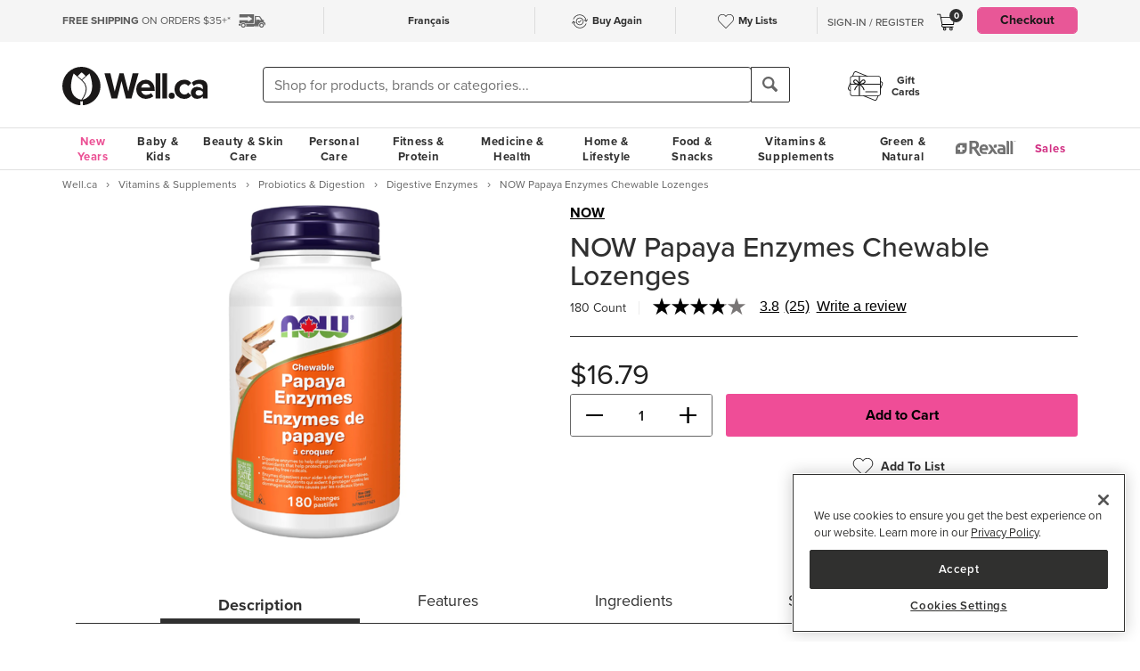

--- FILE ---
content_type: text/html; charset=utf-8
request_url: https://www.google.com/recaptcha/api2/aframe
body_size: -86
content:
<!DOCTYPE HTML><html><head><meta http-equiv="content-type" content="text/html; charset=UTF-8"></head><body><script nonce="rIZaDC-13WAaIMMB-2mFyQ">/** Anti-fraud and anti-abuse applications only. See google.com/recaptcha */ try{var clients={'sodar':'https://pagead2.googlesyndication.com/pagead/sodar?'};window.addEventListener("message",function(a){try{if(a.source===window.parent){var b=JSON.parse(a.data);var c=clients[b['id']];if(c){var d=document.createElement('img');d.src=c+b['params']+'&rc='+(localStorage.getItem("rc::a")?sessionStorage.getItem("rc::b"):"");window.document.body.appendChild(d);sessionStorage.setItem("rc::e",parseInt(sessionStorage.getItem("rc::e")||0)+1);localStorage.setItem("rc::h",'1769282640482');}}}catch(b){}});window.parent.postMessage("_grecaptcha_ready", "*");}catch(b){}</script></body></html>

--- FILE ---
content_type: text/css
request_url: https://product-initjs.prod.rfksrv.com/css/f_sb/c_11226-68435223/e_live/rfk_sb.css?2022-07-05-v1undefined
body_size: 2686
content:
.rfk-sb{overflow:hidden;z-index:7999;max-height:0}.rfk-sb.rfk_visible{border:1px solid rgba(156,156,156,.6);display:table;left:auto!important;max-height:1000px;margin-left:1px;overflow:visible;position:absolute;top:auto!important;width:592px;z-index:1100}.rfk-sb .rfk_suggestions>ul[data-type=keyphrase]+ul[data-type=trending_category]{display:none}.rfk-sb .rfk_suggestions>ul[data-type=category]+ul[data-type=trending_category]{display:none}.rfk-sbi input,.rfk_ac{background:#fff;border:none;color:#212121;font-size:14px;font-size:1.4rem;display:block;font-weight:400;color:#000;font-size:12px;width:303px;height:100%;padding-left:5px;border:2px solid #dedede;height:22px}.rfk-sbi input[placeholder]{height:18px;color:#121212;font-size:1.1em;font-weight:400;line-height:1.3em;padding:2px 0;padding-left:5px;background-color:transparent}.rfk-sbi.rfk_focus input{width:538px}.rfk-sbi input:focus{outline-width:0}.rfk-sb{padding:0;margin:0;color:#212121;font-size:1.4rem;display:block;font-weight:400;color:#4c4c4c;background:#fff;font-family:ProximaNova,Helvetica,Arial,sans-serif}.rfk-sb a,.rfk-sb a:active,.rfk-sb a:hover{text-decoration:none!important;color:inherit}.rfk-sb ul{list-style:none;padding:0;margin:0}.rfk-sb .rfk_left_pane{float:none!important;background-color:#fff;overflow:hidden;max-height:0;width:30%;padding-top:1.5%;display:table-cell;height:100%}.rfk-sb.rfk_visible .rfk_left_pane{max-height:1000px;overflow:visible;background:#fff;border-right:1px solid rgba(156,156,156,.6)}.rfk-sb .rfk_results{background-color:#fff;box-sizing:border-box;-moz-box-sizing:border-box;width:70%;overflow:hidden;padding:5px;padding-left:10px;padding-bottom:0;display:table-cell;vertical-align:top;padding-bottom:5px}.rfk-sb .rfk_suggestions{clear:both;width:100%;font-size:14px;text-decoration:none;text-align:left;max-width:206px}.rfk-sb .rfk_suggestions>ul>li.rfk_title{cursor:default;font-weight:700;color:#0093cd;line-height:2}.rfk-sb .rfk_suggestions>ul>li.rfk_title>div{margin-bottom:5px;font-weight:700;font-size:16px;font-size:14px;color:#666;text-shadow:none}.rfk-sb .rfk_suggestions>ul>li.rfk_title>ul{display:block}.rfk-sb .rfk_suggestions>ul{display:block}.rfk-sb .rfk_suggestions>ul>li.rfk_title>ul>li a{color:#666;cursor:pointer;display:block;padding:5px;padding-left:10px;text-transform:capitalize;border:0;line-height:20px;line-height:15px;font-family:Helvetica,Arial,sans-serif;font-weight:400}.rfk-sb .rfk_suggestions>ul>li.rfk_title>ul>li>a{cursor:pointer;white-space:normal;width:100%;display:block;font-size:13px}.rfk-sb .rfk_suggestions>ul>li.rfk_title>ul>li.rfk_d{background-position-y:20px}.rfk-sb .rfk_suggestions>ul>li.rfk_title>ul>li>span>span{font-size:13px;color:#000}.rfk-sb .rfk_suggestions>ul>li.rfk_title>ul>li.rfk_highlight a{background-color:#ef4f99;color:#fff}.rfk-sb .rfk_suggestions>ul>li.rfk_title>div{margin-left:10px}.rfk-sb .rfk_message{clear:both;line-height:2;white-space:nowrap;text-overflow:ellipsis;overflow:hidden;max-width:400px}.rfk-sb.rfk_no_result .rfk_message .rfk_msg_noresult{padding:5px}.rfk-sb .rfk_message .rfk_msg_noresult{color:#666;font-size:14px;text-decoration:none;text-transform:capitalize;text-align:left;font-weight:700;padding-left:5px}.rfk-sb .rfk_message .rfk_msg_results{font-size:14px;text-decoration:none;text-transform:capitalize;text-align:left;white-space:nowrap;text-overflow:ellipsis;overflow:hidden;color:#666;margin-top:2px;padding-bottom:2px;padding-left:5px;font-weight:700}.rfk-sb .rfk_facets{clear:both;color:#4d4d4d;font-weight:400;font-size:12px;text-decoration:none;text-transform:uppercase;text-align:left;margin:5px auto;overflow:hidden;border-top:2px solid #4d4d4d;border-bottom:2px solid #4d4d4d;display:none}.rfk-sb .rfk_facets>ul{display:inline-block;padding:5px 0}.rfk-sb .rfk_facets>ul>li.rfk_title{vertical-align:top;display:inline-block}.rfk-sb .rfk_facets>ul>li.rfk_title>ul{display:inline;float:right;width:400px}.rfk-sb .rfk_facets>ul>li.rfk_title>ul>li{display:inline-flex;cursor:pointer;line-height:1;margin:auto 5px;float:left;margin-top:3px}.rfk-sb .rfk_facets>ul>li.rfk_title>ul>li input[type=checkbox]{margin:0 5px}.rfk-sb .rfk_products{clear:both;margin:auto;overflow:hidden}.rfk-sb.rfk_visible .rfk_products{-webkit-transition:min-height .2s ease-in,max-height .5s ease-in;-moz-transition:min-height .2s ease-in,max-height .5s ease-in;-o-transition:min-height .2s ease-in,max-height .5s ease-in;transition:min-height .2s ease-in,max-height .5s ease-in;overflow:visible}.rfk-sb .rfk_products .rfk_product{width:31%;margin:auto;margin:0 1%;position:relative;margin-top:5px;padding:5px;display:inline-block;vertical-align:top;text-align:center;margin-bottom:5}.rfk-sb .rfk_products .rfk_product a .rfk_pimage{margin:auto;overflow:hidden;padding:0;max-width:100%;margin-bottom:5px}.rfk-sb .rfk_products .rfk_product:hover a .rfk_pimage{border-color:#5f35a8}.rfk-sb .rfk_products .rfk_product a .rfk_pimage img{vertical-align:middle;max-height:100%;max-width:100%}.rfk-sb .rfk_products .rfk_product .rfk_price{line-height:1;padding:0 0;max-width:100%;font-family:Helvetica,Arial,sans-serif;color:#666;font-weight:400;font-size:12px;line-height:1.2;text-decoration:none;text-transform:uppercase;text-decoration:none;position:relative;text-align:center;margin-top:5px}.rfk-sb .rfk_products .rfk_product .rfk_price:not(.rfk_discounted) .original-price{color:#222;display:block;font-size:20px;font-size:1rem;font-size:12px}.rfk-sb .rfk_products .rfk_product .rfk_price .final-price{display:none}.rfk-sb .rfk_products .rfk_product .rfk_price.rfk_discounted .original-price{text-decoration:line-through;color:#222;display:inline-block;margin-right:6px;font-size:12px}.rfk-sb .rfk_products .rfk_product .rfk_price.rfk_discounted .final-price{background-repeat:no-repeat;text-align:center;display:inline-block;color:#d33787;display:inline-block;font-size:12px}.rfk-sb .rfk_products .rfk_product .rfk_name{display:block;font-size:12px;line-height:1;overflow:hidden;display:-webkit-box;-webkit-line-clamp:4;-webkit-box-orient:vertical;text-decoration:none;text-transform:capitalize;text-overflow:ellipsis;max-height:50px;overflow:hidden;font-family:ProximaNova,Helvetica,Arial,sans-serif;color:#222}.rfk-sb .rfk_products .rfk_product:hover .rfk_name{text-decoration:underline}.rfk-sb .rfk_open_search_page:hover{background:#ef4f99;text-decoration:none;color:#fff}.rfk-sb[data-ntsg="0"] .rfk_left_pane,.rfk-sb[data-ntsg="0"] .rfk_msg_results{display:none}.rfk-sb[data-ntsg="0"].rfk_visible .rfk_products{min-height:inherit}.rfk-sb .rfk_suggestions>ul>li.rfk_title>span{border-bottom:2px solid #dedede;margin-left:10px;display:block;margin-bottom:10px;margin-top:10px;color:#dc6624;padding-bottom:10px;text-transform:uppercase;font-size:12px}.rfk-sb.rfk_visible.rfk_tplenp .rfk_more{display:none}.rfk-sb .rfk_results .rfk_more{padding:0;display:none}.rfk-sb.rfk_visible .rfk_more{display:block;margin:20px}.rfk-sb[data-ntp="1"] .rfk_products .rfk_product a .rfk_pimage{padding:0;margin:10%}.rfk-sb[data-ntp="1"] .rfk_message{display:none}.rfk-sb.rfk_no_result .rfk_message{display:block}.rfk-sb.rfk_visible.rfk_initial .rfk_more{display:none}body#homepage #container{z-index:auto!important}body#homepage #fancybox-overlay{z-index:8000!important}body#homepage .fancybox-wrap{z-index:8001!important}body#homepage #navigation-wrapper{z-index:999!important}.search_autocomplete{display:none!important}.rfk-sb .rfk_uom{font-size:.775rem;line-height:1.2;padding-bottom:4px;padding-top:4px;margin:0;color:#666;display:none}.rfk-sb .rfk_divider{height:100%;position:absolute;left:181px;border-right:1px solid rgba(156,156,156,.6)}.rfk-sb .rfk_close{display:none}.rfk-sb[data-ntsg="0"] .rfk_divider{display:none}.rfk-sb .rfk_more a{background-image:linear-gradient(#e373ae,#bc427d);border-color:#bc427d #bc427d #a33378;color:#fff!important;text-shadow:0 -1px 0 rgba(0,0,0,.33);-webkit-font-smoothing:antialiased;text-align:center;border-radius:4px}.rfk-sb .rfk_more a{height:100%;width:100%;display:block;padding:15px}.rfk-sb[data-ntsg="0"]{width:418px}.rfk-sb[data-ntsg="0"] .rfk_results{width:auto}.as_results{display:none!important}@media (max-width:767px){.rfk-sb.rfk_visible .rfk_left_pane{width:auto;border-right:0;padding:0}.rfk-sb .rfk_results{display:none}.rfk-sb{width:200px!important;margin-top:0!important}.rfk-sb.rfk_visible{top:42px!important;left:-25px!important}.rfk-sb .rfk_suggestions{display:flex;flex-direction:column-reverse;max-width:100%}.rfk-sb .rfk_suggestions>ul>li.rfk_title>ul>li>a{border-bottom:1px solid #ccc;padding:9px}.rfk-sb .rfk_suggestions>ul>li.rfk_title>ul>li.rfk_highlight a{background-color:inherit;color:#666}.rfk-sb .rfk_close{display:block;position:absolute;top:-5px;right:14px;font-size:25px}.rfk-sb.rfk_visible.rfk_no_result .rfk_close{display:none}}.rfkx_rating[data-rating="1"] .rfkx_s1,.rfkx_rating[data-rating="1.5"] .rfkx_s1,.rfkx_rating[data-rating="2"] .rfkx_s1,.rfkx_rating[data-rating="2"] .rfkx_s2,.rfkx_rating[data-rating="2.5"] .rfkx_s1,.rfkx_rating[data-rating="2.5"] .rfkx_s2,.rfkx_rating[data-rating="3"] .rfkx_s1,.rfkx_rating[data-rating="3"] .rfkx_s2,.rfkx_rating[data-rating="3"] .rfkx_s3,.rfkx_rating[data-rating="3.5"] .rfkx_s1,.rfkx_rating[data-rating="3.5"] .rfkx_s2,.rfkx_rating[data-rating="3.5"] .rfkx_s3,.rfkx_rating[data-rating="4"] .rfkx_s1,.rfkx_rating[data-rating="4"] .rfkx_s2,.rfkx_rating[data-rating="4"] .rfkx_s3,.rfkx_rating[data-rating="4"] .rfkx_s4,.rfkx_rating[data-rating="4.5"] .rfkx_s1,.rfkx_rating[data-rating="4.5"] .rfkx_s2,.rfkx_rating[data-rating="4.5"] .rfkx_s3,.rfkx_rating[data-rating="4.5"] .rfkx_s4,.rfkx_rating[data-rating="5"] .rfkx_s1,.rfkx_rating[data-rating="5"] .rfkx_s2,.rfkx_rating[data-rating="5"] .rfkx_s3,.rfkx_rating[data-rating="5"] .rfkx_s4,.rfkx_rating[data-rating="5"] .rfkx_s5{background-image:url(https://img.icons8.com/material/12/000000/filled-star--v1.png);background-repeat:no-repeat;height:12px;width:12px;display:inline-block}.rfkx_rating[data-rating="0.5"] .rfkx_s1,.rfkx_rating[data-rating="1.5"] .rfkx_s2,.rfkx_rating[data-rating="2.5"] .rfkx_s3,.rfkx_rating[data-rating="3.5"] .rfkx_s4,.rfkx_rating[data-rating="4.5"] .rfkx_s5{background-image:url(https://img.icons8.com/windows/12/000000/star-half.png);background-repeat:no-repeat;height:12px;width:12px;display:inline-block}.rfkx_rating[data-rating="0.5"] .rfkx_s2,.rfkx_rating[data-rating="0.5"] .rfkx_s3,.rfkx_rating[data-rating="0.5"] .rfkx_s4,.rfkx_rating[data-rating="0.5"] .rfkx_s5,.rfkx_rating[data-rating="1.5"] .rfkx_s3,.rfkx_rating[data-rating="1.5"] .rfkx_s4,.rfkx_rating[data-rating="1.5"] .rfkx_s5,.rfkx_rating[data-rating="2.5"] .rfkx_s4,.rfkx_rating[data-rating="2.5"] .rfkx_s5,.rfkx_rating[data-rating="3.5"] .rfkx_s5{background-image:url([data-uri]);background-repeat:no-repeat;height:12px;width:12px;display:inline-block}@media (max-width:1199px) and (min-width:768px){.rfk-sb.rfk_visible{width:635px;height:510px!important;left:-68%!important}.rfk-sb .rfk_message{overflow:hidden;max-width:330px}}

--- FILE ---
content_type: application/javascript
request_url: https://prod-east-rcd-mt.rfksrv.com/rfkj/1/11226-68435223/rw?data=1,uO9zqSlV8zEycj4OczoJdzwQcPkOczcyb29C8zEysDsyb29vnT9Rt6Rx8zEydzwQcPkOczcJsDkJtD8Jd6cJcn0JuzdNr3gUrn5Gp6JFs3xNem8OenkJcjsSej8UczoPcj8QdiUNdPoVczwOdzcNczgRbz4TdzAOe38ScP4Od3kKciUNbz4yb29Pq6ZRr6h7pnh9s28WciMypmVS8zEyr6BSpi8I8ChBtCBzpi8W8D1z8yMyoSdH8zEyrzRvpScIpzRDoONPfj4IoPQNcz4TdiNQszQNc30IsCUZd3gUb7hPfj8MczoMcj8Qbz4VczcIp3RMoPJKfmdyciNCfmdyb7cZciNzfj8Re3sIt3QOc38Mc3oMcOUNdPkTeSUZsDsNb6oZsDsIsPQNb6cZcj4TeiNQfj8McjsMdj0Ubz4Ud3oXrzRPoz4IpzRPoyNPfj4IoPQNcjsSb7gZcz0NdP0Rc3wKcjwQdy8I8CpOrSRvs65Dpi8W8ChFsClzt28I8DgM8zENdPoVczwOdzcNczgRb29RsCAyey8Ls79Lp7lzt7cLrCZTbmpLrShPbmdEpntxoCNBbn1xs65VoiRBrDFVrmlPnP8Qej8UbCxQrmMyb29Ft7BMpncyeBIyci8I8z8yb28P8BQI8D9CqSBAsO8WmO9OpCJFp5YPci8I8D9CqSBAnPcO8yMysCpHqmhvd30yniMyrD0yez4Sb29zrSVQpnxQ8zFX8D1xpSkyeDIyr6ZzomNBnSdLtmVQsDAyey9zoi8I8CNLoS5IplZIomVDtm5Dpi8W8ClK8DRZb29MomtBnSNLoS5IplZzrTlKt79V8zEyoS4yb29MomtBnSNLoS5IplZIomVDtm5Dpi8W8ClK8DQ,&sc=undefined&t=1769282631352&callback=rfk_cb1
body_size: 5627
content:
window.rfk_cb1 && rfk_cb1({"type2products":{"rfkid_31":[{"product_group":"19106","name_en":"NOW Plant Enzymes","id":717432411,"price":"35.49","final_price":"35.49","add_to_cart":"/?action=buy_now&products_id=19106","url":"/products/now-plant-enzymes_19106.html","image_url":"https://dr9wvh6oz7mzp.cloudfront.net/i/cd2a72abd2001fa9ab3af49b7825de24_ra,w240,h280_pa,w240,h280.jpg","sku":"19106","star_rating":5,"review_rating":4.8889,"name":"NOW Plant Enzymes","category_names":["Other Enzymes","Digestive Enzymes","Natural Digestive Enzymes","NOW Supplements","Natural Probiotics & Digestion","Probiotics & Digestion","NOW"],"brand":"NOW","review_count":9},{"product_group":"18826","name_en":"NOW Quercetin with Bromelain","id":323491126,"price":"57.49","final_price":"57.49","add_to_cart":"/?action=buy_now&products_id=18826","url":"/products/now-quercetin-with-bromelain_18826.html","image_url":"https://dr9wvh6oz7mzp.cloudfront.net/i/b08a788eb8c1908c2dd7d90bd4ea7a14_ra,w240,h280_pa,w240,h280.jpg","sku":"18826","star_rating":4.5,"review_rating":4.3684,"name":"NOW Quercetin with Bromelain","category_names":["Other Enzymes","Digestive Enzymes","Natural Children's Probiotics","Natural Digestive Enzymes","NOW Supplements","NOW Immune","Natural Probiotics & Digestion","Probiotics & Digestion","NOW"],"brand":"NOW","review_count":19},{"product_group":"19117","name_en":"NOW Super Enzymes Tablets","id":260171508,"price":"70.49","final_price":"70.49","add_to_cart":"/?action=buy_now&products_id=19117","url":"/products/now-super-enzymes-tablets_19117.html","image_url":"https://dr9wvh6oz7mzp.cloudfront.net/i/abe6507d5fbb31374ee4b0b62467f5e1_ra,w240,h280_pa,w240,h280.jpg","sku":"19117","star_rating":4.5,"review_rating":4.6818,"name":"NOW Super Enzymes Tablets","category_names":["Digestive Aids","Other Enzymes","Digestive Enzymes","Natural Digestive Enzymes","NOW Supplements","Digestion, Nausea & Probiotics","Natural Probiotics & Digestion","Probiotics & Digestion","NOW"],"brand":"NOW","review_count":22},{"product_group":"24930","name_en":"NOW Quercetin with Bromelain","id":1154543179,"price":"132.99","final_price":"132.99","add_to_cart":"/?action=buy_now&products_id=24930","url":"/products/now-quercetin-with-bromelain_24930.html","image_url":"https://dr9wvh6oz7mzp.cloudfront.net/i/31b49017e9ab98a170a8af7f39ed735f_ra,w240,h280_pa,w240,h280.jpg","sku":"24930","star_rating":4.5,"review_rating":4.4667,"name":"NOW Quercetin with Bromelain","category_names":["Digestive Enzymes","Natural Digestive Enzymes","NOW Supplements","NOW Immune","Probiotics & Digestion","Natural Probiotics & Digestion","NOW"],"brand":"NOW","review_count":15},{"product_group":"149585","name_en":"NOW Betaine HCl with Protease","id":821673329,"price":"45.99","final_price":"45.99","add_to_cart":"/?action=buy_now&products_id=149585","url":"/products/now-betaine-hcl-with-protease_149585.html","image_url":"https://dr9wvh6oz7mzp.cloudfront.net/i/76d0999972039073cc05dd83e65f5952_ra,w240,h280_pa,w240,h280.jpg","sku":"149585","star_rating":5,"review_rating":5,"name":"NOW Betaine HCl with Protease","category_names":["Digestive Aids","Digestive Enzymes","Natural Digestive Enzymes","Digestion, Nausea & Probiotics","Probiotics & Digestion","Natural Probiotics & Digestion","NOW"],"brand":"NOW","review_count":2},{"product_group":"129250","name_en":"NOW Bromelain Veg Capsules 500mg","id":355824239,"price":"28.49","final_price":"28.49","add_to_cart":"/?action=buy_now&products_id=129250","url":"/products/now-bromelain-veg-capsules-500mg_129250.html","image_url":"https://dr9wvh6oz7mzp.cloudfront.net/i/56d650894e92b8cf7482a35326fc14f0_ra,w240,h280_pa,w240,h280.jpg","sku":"129250","star_rating":4.5,"review_rating":4.5,"name":"NOW Bromelain Veg Capsules 500mg","category_names":["Antioxidants","Digestive Enzymes","Natural Antioxidants","NOW Supplements","reflektion_blank_category","Collagen & Supplements","Probiotics & Digestion","Natural Collagen & Supplements","Brand Stores","NOW"],"brand":"NOW","review_count":4},{"product_group":"84229","name_en":"Renew Life DigestMORE Ultra Strength","id":1346135241,"price":"39.99","final_price":"39.99","add_to_cart":"/?action=buy_now&products_id=84229","url":"/products/renew-life-digestmore-ultra-strength_84229.html","image_url":"https://dr9wvh6oz7mzp.cloudfront.net/i/6ef44ce100332ae8aa4a572d82eca878_ra,w240,h280_pa,w240,h280.jpg","sku":"84229","star_rating":5,"review_rating":4.75,"name":"Renew Life DigestMORE Ultra Strength","category_names":["Digestive Aids","Digestion & Nausea","Other Enzymes","Digestive Enzymes","Natural Digestive Enzymes","Renew Life Digestion","Renew Life Enzymes","Renew Life Shop All","Digestion, Nausea & Probiotics","Natural Digestion, Nausea & Probiotics","Natural Probiotics & Digestion","Probiotics & Digestion","Nautral Digestive Aids","Renew Life"],"brand":"Renew Life","review_count":4},{"product_group":"123455","name_en":"Enzymedica Digest Gold with ATPro","id":780228393,"price":"66.99","final_price":"66.99","add_to_cart":"/?action=buy_now&products_id=123455","url":"/products/enzymedica-digest-gold-with-atpro_123455.html","image_url":"https://dr9wvh6oz7mzp.cloudfront.net/i/1f68388d185b989444bd5fa9d649a5df_ra,w240,h280_pa,w240,h280.jpg","sku":"123455","star_rating":4.5,"review_rating":4.4866,"name":"Enzymedica Digest Gold with ATPro","category_names":["Digestive Aids","Digestion & Nausea","Other Enzymes","Digestive Enzymes","Natural Digestive Enzymes","Digestion, Nausea & Probiotics","Natural Digestion, Nausea & Probiotics","Natural Probiotics & Digestion","Probiotics & Digestion","Enzymedica"],"brand":"Enzymedica","review_count":485},{"product_group":"105040","name_en":"Flora Immediate Relief Enzymes","id":252340739,"price":"24.49","final_price":"24.49","add_to_cart":"/?action=buy_now&products_id=105040","url":"/products/flora-immediate-relief-enzymes_105040.html","image_url":"https://dr9wvh6oz7mzp.cloudfront.net/i/25a4c653097dd86d0a8be190926ff9c4_ra,w240,h280_pa,w240,h280.jpg","sku":"105040","star_rating":5,"review_rating":4.7857,"is_canadian":"1","name":"Flora Immediate Relief Enzymes","category_names":["Other Enzymes","Digestive Enzymes","Natural Digestive Enzymes","Plant Enzymes","Natural Anti-Diarrhea & Gas","Flora Probiotics & Enzymes","Natural Probiotics & Digestion","Probiotics & Digestion","Natural Digestion, Nausea & Probiotics","Nautral Digestive Aids","Flora"],"brand":"Flora","review_count":14},{"product_group":"115066","name_en":"Genestra Bio Enzymes","id":763861963,"price":"36.25","final_price":"36.25","add_to_cart":"/?action=buy_now&products_id=115066","url":"/products/genestra-bio-enzymes_115066.html","image_url":"https://dr9wvh6oz7mzp.cloudfront.net/i/ebf7856053140138212397dd8538bb69_ra,w240,h280_pa,w240,h280.jpg","sku":"115066","star_rating":5,"review_rating":5,"name":"Genestra Bio Enzymes","category_names":["Digestive Aids","Other Enzymes","Digestive Enzymes","Natural Children's Probiotics","Natural Digestive Enzymes","Plant Enzymes","Bromelain & Papaya","Gastrointestinal Health & Probiotics","Genestra All Products","Genestra Enzymes","Digestion, Nausea & Probiotics","Natural Probiotics & Digestion","Probiotics & Digestion","Nautral Digestive Aids","Professional Vitamin Brands","Genestra"],"brand":"Genestra","review_count":5},{"product_group":"105038","name_en":"Flora Daily Maintenance Enzyme","id":1895021422,"price":"19.49","final_price":"19.49","add_to_cart":"/?action=buy_now&products_id=105038","url":"/products/flora-daily-maintenance-enzyme_105038.html","image_url":"https://dr9wvh6oz7mzp.cloudfront.net/i/75e1048ed6d5aa09c8334e56a80fbc62_ra,w240,h280_pa,w240,h280.jpg","sku":"105038","star_rating":5,"review_rating":5,"is_canadian":"1","name":"Flora Daily Maintenance Enzyme","category_names":["Digestive Aids","Other Enzymes","Digestive Enzymes","Natural Digestive Enzymes","Plant Enzymes","Flora Probiotics & Enzymes","Digestion, Nausea & Probiotics","Natural Probiotics & Digestion","Probiotics & Digestion","Nautral Digestive Aids","Flora"],"brand":"Flora","review_count":13},{"product_group":"112533","name_en":"Prairie Naturals Enzyme-Force with Fibrazyme","id":1578939939,"price":"32.99","final_price":"32.99","add_to_cart":"/?action=buy_now&products_id=112533","url":"/products/prairie-naturals-enzyme-force-with-fibrazyme_112533.html","image_url":"https://dr9wvh6oz7mzp.cloudfront.net/i/558a2b64cb502a2a86bfcb5c28004ba4_ra,w240,h280_pa,w240,h280.jpg","sku":"112533","star_rating":4.5,"review_rating":4.5,"is_canadian":"1","name":"Prairie Naturals Enzyme-Force with Fibrazyme","category_names":["Other Enzymes","Digestive Enzymes","Natural Digestive Enzymes","Plant Enzymes","Prairie Naturals Cleansing & Digestion","Natural Probiotics & Digestion","Probiotics & Digestion","Nautral Digestive Aids","Prairie Naturals"],"brand":"Prairie Naturals","review_count":2},{"product_group":"123494","name_en":"Enzymedica GlutenEase","id":254949050,"price":"43.99","final_price":"43.99","add_to_cart":"/?action=buy_now&products_id=123494","url":"/products/enzymedica-glutenease_123494.html","image_url":"https://dr9wvh6oz7mzp.cloudfront.net/i/5b15728434520c7bd824156519119c7f_ra,w240,h280_pa,w240,h280.jpg","sku":"123494","star_rating":4.5,"review_rating":4.3289,"name":"Enzymedica GlutenEase","category_names":["Digestive Aids","Other Enzymes","Digestive Enzymes","Natural Digestive Enzymes","Digestion, Nausea & Probiotics","Natural Probiotics & Digestion","Probiotics & Digestion","Nautral Digestive Aids","Enzymedica"],"brand":"Enzymedica","review_count":149},{"product_group":"123495","name_en":"Enzymedica Digest","id":234489480,"price":"46.99","final_price":"46.99","add_to_cart":"/?action=buy_now&products_id=123495","url":"/products/enzymedica-digest_123495.html","image_url":"https://dr9wvh6oz7mzp.cloudfront.net/i/235a3c809b14dec90ce0eca51873b51c_ra,w240,h280_pa,w240,h280.jpg","sku":"123495","star_rating":4.5,"review_rating":4.3704,"name":"Enzymedica Digest","category_names":["Digestive Aids","Other Enzymes","Digestive Enzymes","Natural Digestive Enzymes","Digestion, Nausea & Probiotics","Natural Probiotics & Digestion","Probiotics & Digestion","Nautral Digestive Aids","Enzymedica"],"brand":"Enzymedica","review_count":189},{"product_group":"123497","name_en":"Enzymedica Dairy Assist","id":1958706744,"price":"23.49","final_price":"23.49","add_to_cart":"/?action=buy_now&products_id=123497","url":"/products/enzymedica-dairy-assist_123497.html","image_url":"https://dr9wvh6oz7mzp.cloudfront.net/i/875f5cb484e8e410753843e1647ef1d0_ra,w240,h280_pa,w240,h280.jpg","sku":"123497","star_rating":5,"review_rating":5,"name":"Enzymedica Dairy Assist","category_names":["Lactose Intolerance","Digestive Aids","Other Enzymes","Digestive Enzymes","Natural Digestive Enzymes","Natural Lactose Intolerance","Digestion, Nausea & Probiotics","Natural Probiotics & Digestion","Probiotics & Digestion","Natural Digestion, Nausea & Probiotics","Nautral Digestive Aids","Enzymedica"],"brand":"Enzymedica","review_count":1},{"product_group":"123493","name_en":"Enzymedica Digest Gold with ATPro","id":271734429,"price":"41.49","final_price":"41.49","add_to_cart":"/?action=buy_now&products_id=123493","url":"/products/enzymedica-digest-gold-with-atpro_123493.html","image_url":"https://dr9wvh6oz7mzp.cloudfront.net/i/fb8abc99d8f72d548f57edec5cf55c26_ra,w240,h280_pa,w240,h280.jpg","sku":"123493","star_rating":4.5,"review_rating":4.4876,"name":"Enzymedica Digest Gold with ATPro","category_names":["Digestive Aids","Other Enzymes","Digestive Enzymes","Natural Digestive Enzymes","Digestion, Nausea & Probiotics","Natural Probiotics & Digestion","Probiotics & Digestion","Nautral Digestive Aids","Enzymedica"],"brand":"Enzymedica","review_count":484}],"rfkid_32":[{"product_group":"111211","name_en":"Green Beaver All-Purpose Castile Soap Lavender","id":761186177,"price":"24.99","final_price":"24.99","add_to_cart":"/?action=buy_now&products_id=111211","url":"/products/green-beaver-all-purpose-castile-soap-lavender_111211.html","image_url":"https://dr9wvh6oz7mzp.cloudfront.net/i/b1f4c81ca9b23ae52f69913c29d041c6_ra,w240,h280_pa,w240,h280.jpg","sku":"111211","star_rating":4.5,"review_rating":4.6111,"is_canadian":"1","name":"Green Beaver All-Purpose Castile Soap Lavender","category_names":["Liquid Hand Soap","Natural Dish Soap","Natural Home Cleaners","Natural Liquid Hand Soap","Natural Floor Cleaners","Green Beaver Castile Soap","Soap, Bath & Shower","Natural Cleaning Supplies","Natural Soap, Bath & Shower","Green Beaver ","Green Beaver"],"brand":"Green Beaver","review_count":18},{"product_group":"140379","name_en":"Routine Natural Deodorant SUPERSTAR","id":1380492341,"price":"28.99","final_price":"28.99","add_to_cart":"/?action=buy_now&products_id=140379","url":"/products/routine-natural-deodorant-superstar_140379.html","image_url":"https://dr9wvh6oz7mzp.cloudfront.net/i/8c560fefada289140964562014c34805_ra,w240,h280_pa,w240,h280.jpg","sku":"140379","star_rating":5,"review_rating":4.8283,"is_canadian":"1","name":"Routine Natural Deodorant SUPERSTAR","category_names":["Natural Cream Deodorant","Cream Deodorant","Natural Deodorant","Deodorant","routine"],"brand":"routine","review_count":99},{"product_group":"318767","name_en":"Elmhurst Milked Unsweetened Coconut Cashew","id":24477594,"price":"9.49","final_price":"9.49","add_to_cart":"/?action=buy_now&products_id=318767","url":"/products/elmhurst-milked-unsweetened-coconut-cashew_318767.html","image_url":"https://dr9wvh6oz7mzp.cloudfront.net/i/bb63ddbe5eb6cee4b4d0cc5776573ad7_ra,w240,h280_pa,w240,h280.jpg","sku":"318767","star_rating":5,"review_rating":5,"name":"Elmhurst Milked Unsweetened Coconut Cashew","category_names":["Gluten Free Beverages, Coffee & Tea","Almond & Nut Milk","Vegan Beverages, Coffee & Tea","Non-GMO Beverages, Coffee & Tea","Gluten Free","Milk Alternatives","Vegan","Non-GMO","Elmhurst 1925"],"brand":"Elmhurst 1925","review_count":4},{"product_group":"68393","name_en":"NOW Kids Probiotics","id":866193224,"price":"25.49","final_price":"25.49","add_to_cart":"/?action=buy_now&products_id=68393","url":"/products/now-kids-probiotics_68393.html","image_url":"https://dr9wvh6oz7mzp.cloudfront.net/i/06e52fbfc45f17d90a91cea58a7e5cb8_ra,w240,h280_pa,w240,h280.jpg","sku":"68393","star_rating":5,"review_rating":5,"name":"NOW Kids Probiotics","category_names":["Adult Probiotics","Digestive Aids","NOW Supplements","Probiotics & Digestion","Digestion, Nausea & Probiotics","NOW"],"brand":"NOW","review_count":9},{"product_group":"5337","name_en":"Webber Naturals Digestive Enzymes","id":1240989873,"price":"8.29","final_price":"7.04","add_to_cart":"/?action=buy_now&products_id=5337","url":"/products/webber-naturals-digestive-enzymes_5337.html","image_url":"https://dr9wvh6oz7mzp.cloudfront.net/i/6dfeb33ba4029bb853f126fa0bc923e4_ra,w240,h280_pa,w240,h280.jpg","sku":"5337","star_rating":5,"review_rating":4.8167,"is_canadian":"1","name":"Webber Naturals Digestive Enzymes","category_names":["Digestive Aids","Other Enzymes","Digestive Enzymes","Natural Digestive Enzymes","Webber Naturals Digestion","Webber Naturals Probiotics & Digestion","Digestion, Nausea & Probiotics","Natural Probiotics & Digestion","Probiotics & Digestion","Webber Naturals"],"brand":"Webber Naturals","review_count":60},{"product_group":"192995","name_en":"New Roots Herbal Vitamin C8","id":991844990,"price":"27.99","final_price":"25.19","add_to_cart":"/?action=buy_now&products_id=192995","url":"/products/new-roots-herbal-vitamin-c8_192995.html","image_url":"https://dr9wvh6oz7mzp.cloudfront.net/i/64947bf172c29b4a2f572cb84008b7a6_ra,w240,h280_pa,w240,h280.jpg","sku":"192995","is_canadian":"1","name":"New Roots Herbal Vitamin C8","category_names":["Vitamin C","Natural Vitamin C","Immune Support","Vitamins A-K","Natural Vitamins A-K","Vitamins & Supplements","New Roots Herbal"],"brand":"New Roots Herbal"},{"product_group":"127213","name_en":"Vitality Digest+ ","id":1647544484,"price":"26.49","final_price":"26.49","add_to_cart":"/?action=buy_now&products_id=127213","url":"/products/vitality-digest_127213.html","image_url":"https://dr9wvh6oz7mzp.cloudfront.net/i/60364f2fa22c5aa1cb5c05328705d5cf_ra,w240,h280_pa,w240,h280.jpg","sku":"127213","star_rating":3.5,"review_rating":3.6667,"name":"Vitality Digest+ ","category_names":["Digestive Aids","Digestive Enzymes","Natural Children's Probiotics","Bromelain & Papaya","Digestion, Nausea & Probiotics","Probiotics & Digestion","Natural Probiotics & Digestion","Nautral Digestive Aids","Vitality"],"brand":"Vitality","review_count":3},{"product_group":"300233","name_en":"CanPrev Berberine 500mg","id":637788145,"price":"32.99","final_price":"31.34","add_to_cart":"/?action=buy_now&products_id=300233","url":"/products/canprev-berberine-500mg_300233.html","image_url":"https://dr9wvh6oz7mzp.cloudfront.net/i/09a70233ccdb825a0fe38feb7615dacd_ra,w240,h280_pa,w240,h280.jpg","sku":"300233","is_canadian":"1","name":"CanPrev Berberine 500mg","category_names":["CanPrev Cardiovascular Health","Berberine","CanPrev","Herbals & Tinctures"],"brand":"CanPrev"},{"product_group":"142317","name_en":"New Roots Herbal Digestive Enzymes","id":479338266,"price":"42.99","final_price":"42.99","add_to_cart":"/?action=buy_now&products_id=142317","url":"/products/new-roots-herbal-digestive-enzymes_142317.html","image_url":"https://dr9wvh6oz7mzp.cloudfront.net/i/369ce21555a440f0ee5181e3381ce735_ra,w240,h280_pa,w240,h280.jpg","sku":"142317","star_rating":5,"review_rating":5,"is_canadian":"1","name":"New Roots Herbal Digestive Enzymes","category_names":["Digestive Enzymes","Natural Digestive Enzymes","Other Enzymes","Soy Free","Probiotics & Digestion","Natural Probiotics & Digestion","Nautral Digestive Aids","Dietary Specialties","New Roots Herbal"],"brand":"New Roots Herbal","review_count":2},{"product_group":"11683","name_en":"Kyolic Cholesterol Control Formula 104","id":631937170,"price":"61.99","final_price":"46.49","add_to_cart":"/?action=buy_now&products_id=11683","url":"/products/kyolic-cholesterol-control-formula-104_11683.html","image_url":"https://dr9wvh6oz7mzp.cloudfront.net/i/59d19fc719a539dd43fb355cab3717ba_ra,w240,h280_pa,w240,h280.jpg","sku":"11683","name":"Kyolic Cholesterol Control Formula 104","category_names":["Garlic","Choline & Lecithin","Natural Choline, Inositol & Lecithin","Natural Garlic","Kyolic Cholesterol Control","Kyolic Shop All","Herbals & Tinctures","Collagen & Supplements","Natural Collagen & Supplements","Natural Herbals & Tinctures","Kyolic"],"brand":"Kyolic"},{"product_group":"82883","name_en":"St. Francis Herb Farm Myrrh","id":810217979,"price":"21.49","final_price":"18.26","add_to_cart":"/?action=buy_now&products_id=82883","url":"/products/st-francis-herb-farm-myrrh_82883.html","image_url":"https://dr9wvh6oz7mzp.cloudfront.net/i/f0c589c9f1f28fff04002d5a5b75c28d_ra,w240,h280_pa,w240,h280.jpg","sku":"82883","star_rating":5,"review_rating":5,"is_canadian":"1","name":"St. Francis Herb Farm Myrrh","category_names":["Tinctures","Natural Tincture Formulas","St. Francis Herb Farm Single Herb","St. Francis Herb Farm Immunity, Cold & Flu","Herbals & Tinctures","Natural Herbals & Tinctures","St. Francis Herb Farm"],"brand":"St. Francis Herb Farm","review_count":2},{"product_group":"141296","name_en":"The Seaweed Bath Co. Exfoliating Detox Scrub Awaken","id":1117233883,"price":"17.79","final_price":"17.79","add_to_cart":"/?action=buy_now&products_id=141296","url":"/products/the-seaweed-bath-co-exfoliating-detox-scrub-awaken_141296.html","image_url":"https://dr9wvh6oz7mzp.cloudfront.net/i/b9df52fdf5666b00ad156471edbe4fb9_ra,w240,h280_pa,w240,h280.jpg","sku":"141296","name":"The Seaweed Bath Co. Exfoliating Detox Scrub Awaken","category_names":["Body Scrubs & Exfoliants","Natural Body Scrub & Exfoliants","Soap, Bath & Shower","Natural Soap, Bath & Shower","The Seaweed Bath Co."],"brand":"The Seaweed Bath Co."},{"product_group":"83784","name_en":"St. Francis Herb Farm Black Walnut Complete","id":1519810411,"price":"22.99","final_price":"19.54","add_to_cart":"/?action=buy_now&products_id=83784","url":"/products/st-francis-herb-farm-black-walnut-complete_83784.html","image_url":"https://dr9wvh6oz7mzp.cloudfront.net/i/d6d5ba6e8e45c65e6fe0045cc56d9b56_ra,w240,h280_pa,w240,h280.jpg","sku":"83784","star_rating":5,"review_rating":5,"is_canadian":"1","name":"St. Francis Herb Farm Black Walnut Complete","category_names":["Detox & Cleanses","Parasitic & Candida Cleansing","Tinctures","Natural Tincture Formulas","St. Francis Herb Farm Herbal Formula","St. Francis Herb Farm Detox","St. Francis Herb Farm Shop All","Collagen & Supplements","Herbals & Tinctures","Natural Herbals & Tinctures","St. Francis Herb Farm"],"brand":"St. Francis Herb Farm","review_count":3},{"product_group":"82845","name_en":"St. Francis Herb Farm Lemon Balm","id":1633958675,"price":"67.49","final_price":"53.99","add_to_cart":"/?action=buy_now&products_id=82845","url":"/products/st-francis-herb-farm-lemon-balm_82845.html","image_url":"https://dr9wvh6oz7mzp.cloudfront.net/i/cda89693309208e0fa80a51884f19b2c_ra,w240,h280_pa,w240,h280.jpg","sku":"82845","star_rating":5,"review_rating":5,"is_canadian":"1","name":"St. Francis Herb Farm Lemon Balm","category_names":["Tinctures","Natural Tincture Formulas","St. Francis Herb Farm Single Herb","St. Francis Herb Farm Stress Relief","St. Francis Herb Farm Shop All","St. Francis Herb Farm Stess & Sleep","Herbals & Tinctures","Natural Herbals & Tinctures","St. Francis Herb Farm"],"brand":"St. Francis Herb Farm","review_count":2},{"product_group":"100654","name_en":"Webber Naturals Vitamin B100 Complex","id":1863492294,"price":"17.79","final_price":"15.12","add_to_cart":"/?action=buy_now&products_id=100654","url":"/products/webber-naturals-vitamin-b100-complex_100654.html","image_url":"https://dr9wvh6oz7mzp.cloudfront.net/i/71e4a6fa21c7953a8affeba1005d4134_ra,w240,h280_pa,w240,h280.jpg","sku":"100654","is_canadian":"1","name":"Webber Naturals Vitamin B100 Complex","category_names":["Natural B Complex","Webber Naturals Vitamins A-K","B Complex","Natural Vitamin B & B Complex","Webber Naturals","Vitamin B & B Complex"],"brand":"Webber Naturals"},{"product_group":"180442","name_en":"CanPrev D3 & K2","id":2119929179,"price":"49.99","final_price":"44.99","add_to_cart":"/?action=buy_now&products_id=180442","url":"/products/canprev-d3-k2_180442.html","image_url":"https://dr9wvh6oz7mzp.cloudfront.net/i/a050b07c8d0e31ef0a9f61f1578eb553_ra,w240,h280_pa,w240,h280.jpg","sku":"180442","star_rating":4.5,"review_rating":4.7333,"is_canadian":"1","name":"CanPrev D3 & K2","category_names":["Vitamin D","Vitamin K","CanPrev Bone Health","CanPrev Cardiovascular Health","Vitamins A-K","CanPrev"],"brand":"CanPrev","review_count":15}]},"type2data":{"rfkid_31":{"title":"rfkid_31"},"rfkid_32":{"title":"rfkid_32"}},"products":[{"add_to_cart":"/?action=buy_now&products_id=24928","all_category_ids":["21473","66","21225","22505","21214","22513","22514","15060","20692","21334","21335","20694","185","92","222"],"blacklisted":"0","brand":"NOW","brands":["NOW"],"category_ids":["21225","21335","20694","21473","22514","21214","21334","20692","22513","22505"],"category_names":["Digestion & Nausea","Other Enzymes","Digestive Enzymes","Natural Digestive Enzymes","NOW Supplements","Natural Digestion, Nausea & Probiotics","Natural Probiotics & Digestion","Probiotics & Digestion","NOW"],"final_price":16.79,"id":849107392,"image_url":"https://dr9wvh6oz7mzp.cloudfront.net/i/cc3e6da2a69032b45bdc3cbe2dd32820_ra,w240,h280_pa,w240,h280.jpg","is_in_stock":1,"name":"NOW Papaya Enzymes Chewable Lozenges","name_en":"NOW Papaya Enzymes Chewable Lozenges","on_sale":0,"price":16.79,"prod_url_key":"24928","product_group":"24928","product_url":"/products/now-papaya-enzymes-chewable-lozenges_24928.html","review_count":25,"review_rating":3.84,"rfk_is_disabled":false,"sku":"24928","sku_lookup":["24928"],"sku_url_key":"24928","skuid":980617255,"star_rating":4,"url":"/products/now-papaya-enzymes-chewable-lozenges_24928.html"}],"errors":{},"debug":{},"dt":0.12296581268310547,"ip":"3.142.49.122","sid":"","WID":"prod-rcd-c01-e96ce8fa7d49-9691-20260124.091216","a2r":2,"ts":1769282631737})

--- FILE ---
content_type: image/svg+xml
request_url: https://d2i6p126yvrgeu.cloudfront.net/images/product_flags/icon-plant-based.svg
body_size: 530
content:
<?xml version="1.0" encoding="utf-8"?>
<!-- Generator: Adobe Illustrator 27.2.0, SVG Export Plug-In . SVG Version: 6.00 Build 0)  -->
<svg version="1.1" id="icon-natural" xmlns="http://www.w3.org/2000/svg" xmlns:xlink="http://www.w3.org/1999/xlink" x="0px"
	 y="0px" viewBox="0 0 55.7 55.7" style="enable-background:new 0 0 55.7 55.7;" xml:space="preserve">
<style type="text/css">
	.st0{fill:#17171A;}
</style>
<g id="Group_85">
	<g id="Group_84">
		<path id="Path_42" d="M27.2,56C11.8,56-0.6,43.5-0.6,28.2c0-15.4,12.5-27.8,27.8-27.8c15.4,0,27.8,12.5,27.8,27.8
			C55,43.5,42.6,56,27.2,56z M27.2,2.6C13.1,2.6,1.7,14.1,1.7,28.2c0,14.1,11.4,25.5,25.5,25.5c14.1,0,25.5-11.4,25.5-25.5
			C52.7,14.1,41.3,2.6,27.2,2.6L27.2,2.6z"/>
	</g>
</g>
<g>
	<path class="st0" d="M37.2,16.3c7-0.6,8.2-4.2,8.2-4.2s-3.6-4.7-10.2-3.8c-4,0.6-6,3.2-7,5.2c-0.4-1.3-1.1-2.7-2.2-4.3
		c-0.4-0.6-1.2-0.7-1.8-0.3c-0.6,0.4-0.7,1.2-0.3,1.8c2.8,4,2.4,6.9,1.7,8.4C18.2,17.8,9.5,22.6,9,31.5C8.6,40.7,16.2,51.6,25.5,50
		c0.3-0.1,0.6-0.1,0.9-0.2c0.3,0.1,0.6,0.1,0.9,0.2c9.3,1.6,16.9-9.3,16.5-18.5c-0.4-8.4-8.3-13.2-15.4-12.6c0-0.1,0-0.2,0.1-0.3
		c0.2-0.7,0.3-1.5,0.2-2.4C30.2,16.4,32.9,16.7,37.2,16.3L37.2,16.3z"/>
</g>
</svg>
